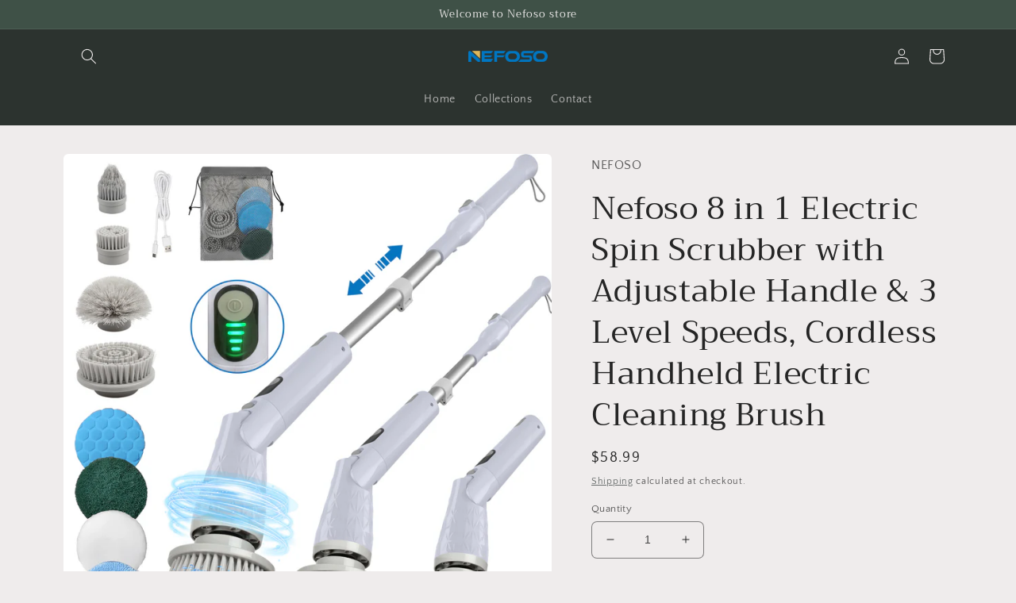

--- FILE ---
content_type: text/css
request_url: https://www.nefoso.com/cdn/shop/t/2/assets/a2reviews-custom.css?v=96750357499336152931663316366
body_size: -356
content:
.a2-avg-rating .a2-avg-active>span{width:16px;font-size:16px;line-height:16px}.a2-reviews-heading .a2-avg-rating .a2-avg-active>span svg{fill:#ffc700;color:#ffc700}.a2-reviews-heading .a2-avg-rating .a2-progress-bar__outer{background-color:#c4c4c4}.a2-reviews-heading .a2-add-review-section>a.a2-button{background-color:#333;color:#fff}.a2-reviews-heading .a2-add-review-section>a.a2-button:hover{background-color:#333}body a2-questions{color:inherit;background-color:inherit;margin:0;padding:20px;border:inherit;border-radius:inherit}.a2-qa-heading a.a2-ask-question{background-color:#333;color:#fff}.a2-qa-heading a.a2-ask-question:hover{background-color:#444}.a2mazon-buy-now-button{display:inline-block}.a2mazon-buy-now-button img{max-width:100%}.a2mazon-buy-now-button.a-mini{max-width:180px}.a2mazon-buy-now-button.a-small{max-width:225px}.a2mazon-buy-now-button.a-medium{max-width:270px}.a2mazon-buy-now-button.a-large{max-width:300px}.a2mazon-custom-buy-now-button{color:#333;background-color:#fff;display:inline-block;padding:0;margin:0;text-decoration:none;border:none;text-align:center;border-radius:5px;font-size:initial;font-style:inherit}.a2mazon-custom-buy-now-button:hover{color:#003a96;background-color:#f5f5f5}.a2cbnb-img{display:inline-block;max-width:300px}.a2cbnb-img img{max-width:100%}
/*# sourceMappingURL=/cdn/shop/t/2/assets/a2reviews-custom.css.map?v=96750357499336152931663316366 */
